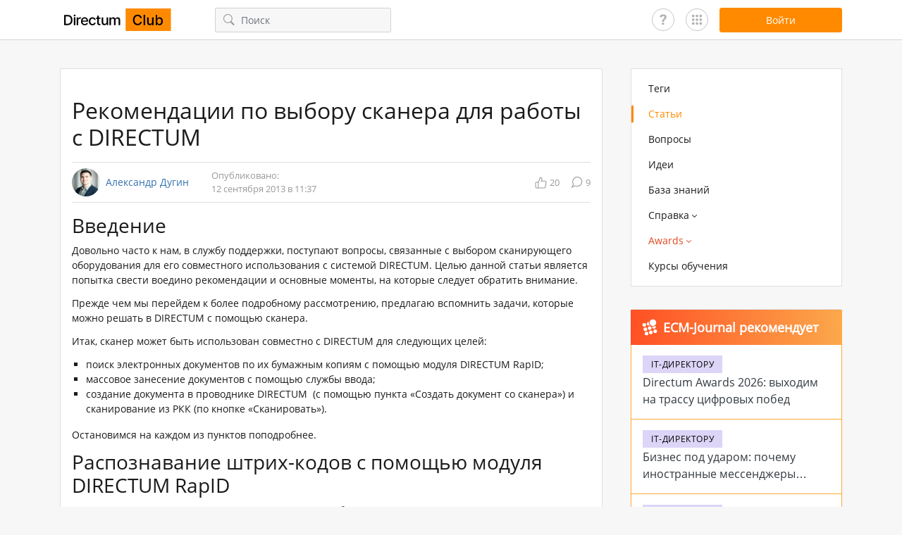

--- FILE ---
content_type: text/html; charset=utf-8
request_url: https://club.directum.ru/post/689
body_size: 13905
content:

<!DOCTYPE html>
<html>
<head>
<title>&#x420;&#x435;&#x43A;&#x43E;&#x43C;&#x435;&#x43D;&#x434;&#x430;&#x446;&#x438;&#x438; &#x43F;&#x43E; &#x432;&#x44B;&#x431;&#x43E;&#x440;&#x443; &#x441;&#x43A;&#x430;&#x43D;&#x435;&#x440;&#x430; &#x434;&#x43B;&#x44F; &#x440;&#x430;&#x431;&#x43E;&#x442;&#x44B; &#x441; DIRECTUM | &#x421;&#x442;&#x430;&#x442;&#x44C;&#x44F; | Сообщество Directum</title>
<meta charset="utf-8" />
<meta http-equiv="X-UA-Compatible" content="IE=edge,chrome=1">
<meta name='viewport' content='width=device-width, initial-scale=1, maximum-scale=1' />
<meta content='true' name='HandheldFriendly' />
<meta content='width' name='MobileOptimized' />
<meta content='yes' name='apple-mobile-web-app-capable' />
<meta name="robots" content="index, follow">
<meta property="og:type" content="website">
<meta property="og:url" content="club.directum.ru">
<meta property="og:locale" content="ru_RU">
<meta property="og:site_name" content="club.directum.ru">
<meta property='og:title' content='Рекомендации по выбору сканера для работы с DIRECTUM | Статья - Directum Club'>
<meta property='og:description' content='Введение Довольно часто к нам, в службу поддержки, поступают вопросы, связанные с выбором сканирующего оборудования для его совместного использования с системой DIRECTUM. Целью данной статьи является попытка свести воедино рекомендации и основные...'>
<meta name="twitter:card" content="summary_large_image" />
<meta property="og:image:width" content="1200" />
<meta property="og:image:height" content="630" />
<meta property='og:image' content='https://club.directum.ru/images/share.png'>
<meta name="description" content="Введение Довольно часто к нам, в службу поддержки, поступают вопросы, связанные с выбором сканирующего оборудования для его совместного использования с системой DIRECTUM. Целью данной статьи является попытка свести воедино рекомендации и основные...">
<meta name="keywords" content="">
<link rel='image_src' href='https://club.directum.ru/images/share.png'>
<link rel="apple-touch-icon" sizes="57x57" href="/apple-icon-57x57.png">
<link rel="apple-touch-icon" sizes="60x60" href="/apple-icon-60x60.png">
<link rel="apple-touch-icon" sizes="72x72" href="/apple-icon-72x72.png">
<link rel="apple-touch-icon" sizes="76x76" href="/apple-icon-76x76.png">
<link rel="apple-touch-icon" sizes="114x114" href="/apple-icon-114x114.png">
<link rel="apple-touch-icon" sizes="120x120" href="/apple-icon-120x120.png">
<link rel="apple-touch-icon" sizes="144x144" href="/apple-icon-144x144.png">
<link rel="apple-touch-icon" sizes="152x152" href="/apple-icon-152x152.png">
<link rel="apple-touch-icon" sizes="180x180" href="/apple-icon-180x180.png">
<link rel="icon" type="image/png" sizes="192x192" href="/android-icon-192x192.png">
<link rel="icon" type="image/png" sizes="32x32" href="/favicon-32x32.png">
<link rel="icon" type="image/png" sizes="96x96" href="/favicon-96x96.png">
<link rel="icon" type="image/png" sizes="16x16" href="/favicon-16x16.png">
<link rel="manifest" href="/manifest.json">                                               


    <link rel="stylesheet" href="/dist/build.min.css?v=-QCOhWNq0DlIc6RlFWxHwR9vZZp6vMht6Z636SD_v38" />



<link rel="icon" type="image/svg+xml" sizes="any" href="/favicon.svg">
<link rel="shortcut icon" type="image/svg+xml" sizes="any" href="/favicon.svg">    
    <meta name="yandex-verification" content="4871552a3c33c722" />
</head>
<body>
    <div id="page-wrapper">

<div id="header" class="header">
    <div class="container">
        <div class="d-flex align-items-center justify-content-between">
            <button class="hamburger btn-icon menu-toggle d-block d-lg-none" data-target="headerFixedMenu">
                <svg class="icon icon__hamburger"><use xlink:href="/dist/symbol.svg#hamburger"></use></svg>
            </button>

            <a class="header__logo ml-lg-0" href="/">
                <svg class="icon icon__logo"><use xlink:href="/dist/symbol.svg#logo"></use></svg>
            </a>

                <div class="w-100 d-none d-lg-block">
                    <div class="header__search-input d-none d-lg-block ml-4 ml-xl-5 pl-2">
                        
<div class="search-input__wrap">
    <button class="btn-icon headerSearchBtn">
        <svg class="icon icon__search"><use xlink:href="/dist/symbol.svg#search"></use></svg>
    </button>
    <input type="text" value="" placeholder="Поиск" class="form-control search-input headerSearch" />
</div>

                    </div>
                </div>

            <div class="d-flex jusfity-content-end align-items-center">
                <a href="/faq" class="user-panel__questions"></a>
                <div class="user-panel__usefull mx-2 mx-lg-3">
                    <div class="usefull-icon"></div>
                    <div class="usefull-links">
                        <a href="https://support.directum.ru/" target="_blank" class="usefull-link">
                            <img src="/images/icons/icon-support.svg">
                            <div class="mt-2">
                                Служба поддержки
                            </div>
                        </a>
                        <a href="https://www.directum.ru/" target="_blank" class="usefull-link">
                            <img src="/images/icons/icon-directum.ru.svg">
                            <div class="mt-2">
                                Directum.ru
                            </div>
                        </a>
                        <a href="https://edu.directum.ru/" target="_blank" class="usefull-link">
                            <img src="/images/icons/icon-study.svg">
                            <div class="mt-2">
                                Портал аттестации
                            </div>
                        </a>
                        <a href="https://ecm-journal.ru/" target="_blank" class="usefull-link">
                            <img src="/images/icons/icon-ecm.svg">
                            <div class="mt-2">
                                ECM-Journal
                            </div>
                        </a>
                        <a href="https://partners.directum.ru/" target="_blank" class="usefull-link">
                            <img src="/images/icons/icon-Partners.svg">
                            <div class="mt-2">
                                Partners Directum
                            </div>
                        </a>
                        <a href="https://t.me/directum_news" target="_blank" class="usefull-link">
                            <img src="/images/icons/icon-tg.svg">
                            <div class="mt-2">
                                Telegram-канал Directum News
                            </div>
                        </a>
                    </div>
                </div>
                

    <button data-url="/account/signin?ReturnUrl=/post/689" class="ml-auto btn btn-primary btn-174 modal-mode signin-btn">
        <span class="d-none d-md-block">Войти</span>
        <svg class="icon icon__user d-block d-md-none"><use xlink:href="/dist/symbol.svg#user"></use></svg>
    </button>
<input class="js-payload-token" id="payloadToken" name="payloadToken" type="hidden" value="3f2&#x2B;L1wZx9d2GfQh7sR1vQyYk5dXcPq7b9mA1n2o3p4=" />
            </div>
        </div>
    </div>


    <div id="headerFixedMenu" class="header__fixed-menu">
        <button class="header__fixed-menu_close btn-icon menu-toggle" data-target="headerFixedMenu">
            <svg class="icon icon__cross"><use xlink:href="/dist/symbol.svg#cross"></use></svg>
        </button>
        <div class="header__fixed-menu_container d-block d-lg-none pb-4">
            

<div id="nav" class="main-menu">
    <div class="container">
        <nav role="navigation">
            <ul class="main-menu__list">
                <li class="">
                    <a href="/tags">
                        Теги
                    </a>
                </li>
                <li class="active">
                    <a href="/posts">
                        Статьи
                    </a>
                </li>
                <li class="">
                    <a href="/questions">
                        Вопросы
                    </a>
                </li>
                <li class="">
                    <a href="/ideas">
                        Идеи
                    </a>
                </li>
                <li class="">
                    <a href="/knowledge">
                        База знаний
                    </a>
                </li>
                <li>
                    <a href="#" class="toggle-menu">
                        <span>Справка</span>
                        <svg class="icon icon__arrow-bottom"><use xlink:href="/dist/symbol.svg#arrow-bottom"></use></svg>
                    </a>
                    <div class="main-menu__sub-menu">
                        <ul class="main-menu__list_column">
                            <li class="main-menu__sub-list_column">
                                <div class="main-menu__sub-menu_title">Directum RX</div>
                                <ul>
                                            <li>
                                                <a href="/webhelp/directumrx/web/index.html">Версия 25.3</a>
                                            </li>
                                            <li>
                                                <a href="/webhelp/directumrx/25.2/web/index.html">Версия 25.2</a>
                                            </li>
                                            <li>
                                                <a href="/webhelp/directumrx/25.1/web/index.html">Версия 25.1</a>
                                            </li>
                                            <li>
                                                <a href="/webhelp/directumrx/4.12/web/index.html">Версия 4.12</a>
                                            </li>
                                            <li>
                                                <a href="/webhelp/directumrx/4.11/web/index.html">Версия 4.11</a>
                                            </li>
                                            <li>
                                                <a href="/webhelp/directumrx/4.10/web/index.html">Версия 4.10</a>
                                            </li>
                                            <li>
                                                <a href="/webhelp/directumrx/4.9/web/index.html">Версия 4.9</a>
                                            </li>
                                            <li>
                                                <a href="/webhelp/directumrx/4.8/web/index.html">Версия 4.8</a>
                                            </li>
                                            <li>
                                                <a href="/webhelp/directumrx/4.7/web/index.html">Версия 4.7</a>
                                            </li>
                                </ul>
                            </li>

                            <li>
                                <div class="main-menu__sub-menu_title">HR Pro</div>
                                <ul>
                                            <li>
                                                <a href="/webhelp/directumrx/25.3/web/index.html?rp_hr_pro.htm">Версия 2.8</a>
                                            </li>
                                            <li>
                                                <a href="/webhelp/directumrx/25.2/web/index.html?rp_hr_pro.htm">Версия 2.7</a>
                                            </li>
                                            <li>
                                                <a href="/webhelp/directumrx/25.1/web/index.html?rp_hr_pro.htm">Версия 2.6</a>
                                            </li>
                                            <li>
                                                <a href="/webhelp/directumrx/4.12/web/index.html?rp_hr_pro.htm">Версия 2.5</a>
                                            </li>
                                            <li>
                                                <a href="/webhelp/directumrx/4.11/web/index.html?rp_hr_pro.htm">Версия 2.4</a>
                                            </li>
                                            <li>
                                                <a href="/webhelp/directumrx/4.9/web/index.html?rp_hr_pro.htm">Версия 2.3</a>
                                            </li>
                                            <li>
                                                <a href="/webhelp/hrpro/1.9/4.9/index.html?rp_hr_pro.htm">Версия 1.9</a>
                                            </li>
                                </ul>

                                <div class="main-menu__sub-menu_title">Directum</div>
                                <ul>
                                    <li>
                                        <a href="/webhelp/directum/5.8/index.html">Версия 5.8</a>
                                    </li>
                                </ul>
                            </li>
                        </ul>
                    </div>
                </li>

                <li class="nav_awards ">
                    <a href="#" class="toggle-menu">
                        <span>Awards</span>
                        <svg class="icon icon__arrow-bottom"><use xlink:href="/dist/symbol.svg#arrow-bottom"></use></svg>
                    </a>
                    <div class="main-menu__sub-menu">
                        <ul>
                            <li>
                                <a href="/awards">Awards 2026</a>
                            </li>
                            <li>
                                <a href="/awards/index#all-cases">Все кейсы</a>
                            </li>
                            <li>
                                <a href="/awards/archive">Архив</a>
                            </li>
                                <li>
                                    <a href="/awards/create">Принять участие</a>
                                </li>
                        </ul>
                    </div>
                </li>

                <li>
                    <a href="https://www.directum.ru/services/training/all_courses?utm_source=website&utm_medium=club&utm_campaign=menu" target="_blank">
                        <span class="link-external">Курсы обучения</span>
                    </a>
                </li>
            </ul>
        </nav>
    </div>
</div>
            <div class="header__search-input mx-4">
                
<div class="search-input__wrap">
    <button class="btn-icon headerSearchBtn">
        <svg class="icon icon__search"><use xlink:href="/dist/symbol.svg#search"></use></svg>
    </button>
    <input type="text" value="" placeholder="Поиск" class="form-control search-input headerSearch" />
</div>

            </div>
        </div>
    </div>
</div>        <div class="position-relative d-lg-none mt-4">
            <div class="container">
                <div class="btn-fix">
                    





                </div>
            </div>
        </div>
        <div id="page-content">
            <div class="container">
                <div class="layout__container mt-4 pt-3">
                    <div role="main" class="layout__content">
                        
        <div id="post" class="card" data-id="689" itemscope itemtype="http://schema.org/Article">
            <div class="card-body p-3 pb-4">

    <h1 class="mb-3 card-post__title">
        &#x420;&#x435;&#x43A;&#x43E;&#x43C;&#x435;&#x43D;&#x434;&#x430;&#x446;&#x438;&#x438; &#x43F;&#x43E; &#x432;&#x44B;&#x431;&#x43E;&#x440;&#x443; &#x441;&#x43A;&#x430;&#x43D;&#x435;&#x440;&#x430; &#x434;&#x43B;&#x44F; &#x440;&#x430;&#x431;&#x43E;&#x442;&#x44B; &#x441; DIRECTUM
    </h1>
    <div class="d-flex flex-column flex-md-row align-items-md-center card-post__panel py-2">

        <div class="d-flex align-items-center mr-3"
             itemprop="author" itemscope itemtype="http://schema.org/Person" itemid="/id1775">
            <link itemprop="image" href="/avatar/mini/e8c90c98bddb41e29d83bedf1dde11cb.jpg">
            <div class="avatar-item avatar-item--md" style="background-image:url('/avatar/mini/e8c90c98bddb41e29d83bedf1dde11cb.jpg"></div>
            <a itemprop="name" class="username-item ml-2" href="/id1775">
                &#x410;&#x43B;&#x435;&#x43A;&#x441;&#x430;&#x43D;&#x434;&#x440; &#x414;&#x443;&#x433;&#x438;&#x43D;
            </a>
        </div>

        <p class="card-post__date ml-0 ml-md-3 my-2 my-md-0">
                    <span>Опубликовано:</span>
            <br />
            12 &#x441;&#x435;&#x43D;&#x442;&#x44F;&#x431;&#x440;&#x44F; 2013 &#x432; 11:37
        </p>

        <div class="d-flex align-items-center justify-content-end ml-md-auto">
                <span class="js-total-rating count-item" data-count="20" title="Рейтинг">
                    <svg class="icon icon__like mr-1">
                        <use xlink:href="/dist/symbol.svg#like"></use>
                    </svg>
                    <span>20</span>
                </span>
                <span class="count-item ml-3" data-count="9" title="Комментарии">
                    <svg class="icon icon__comment-count mr-1">
                        <use xlink:href="/dist/symbol.svg#comment-count"></use>
                    </svg>
                    <span>9</span>
                </span>
        </div>
    </div>
    <div class="card-content mt-3">
        <h2>Введение</h2>

<p>Довольно часто к нам, в службу поддержки, поступают вопросы, связанные с выбором сканирующего оборудования для его совместного использования с системой DIRECTUM. Целью данной статьи является попытка свести воедино рекомендации и основные моменты, на которые следует обратить внимание.</p>

<p>Прежде чем мы перейдем к более подробному рассмотрению, предлагаю вспомнить задачи, которые можно решать в DIRECTUM с помощью сканера.</p>

<p>Итак, сканер может быть использован совместно с DIRECTUM для следующих целей:</p>

<ul>
	<li>поиск электронных документов по их бумажным копиям с помощью модуля DIRECTUM RapID;</li>
	<li>массовое занесение документов с помощью службы ввода;</li>
	<li>создание документа в проводнике DIRECTUM&nbsp; (с помощью пункта &laquo;Создать документ со сканера&raquo;) и сканирование из РКК (по кнопке &laquo;Сканировать&raquo;).</li>
</ul>

<p>Остановимся на каждом из пунктов поподробнее.</p>

<h2>Распознавание штрих-кодов с помощью модуля DIRECTUM RapID</h2>

<p>Поиск электронных документов по их штрих-кодам на бумажных документах осуществляется с использованием сканера штрих-кодов. Напомню, что сканеры штрих-кодов могут работать в двух режимах: в режиме разрыва клавиатуры и в режиме эмуляции COM-порта. В первом случае пользователям надо предварительно открывать панель RapID, а во втором случае &ndash; достаточно поднести документ к сканеру.</p>

<p>Поскольку для пользователей более удобным является вариант с использованием эмуляции COM-порта, то при выборе сканера имеет смысл обратить внимание на поддержку этой технологии.</p>

<p>Убедитесь, что в комплект документации входит инструкция по переключению сканера с одного режима на другой. Например, у некоторых моделей это осуществляется путем последовательного считывания служебных штрих-кодов, которые поставляются вместе с инструкцией.</p>

<p>Рекомендации по подбору оборудования для использования DIRECTUM RapID приведены в <a href="http://support.directum.ru/FaqResult.aspx?mode=faqcontent&amp;faqid=1976417"> статье № 2817 базы знаний</a>. Указанные там модели (Metrologic MS9520 и Metrologic MS3580 QuantumT) поддерживают эмуляцию COM-порта.</p>

<h2>Занесение документов с помощью службы ввода</h2>

<p>Служба ввода подхватывает скан-образы документов из файловой системы (папки указываются в ее настройках), не обращаясь напрямую к сканеру, поэтому каких-то конкретных рекомендаций по подбору оборудования, пожалуй, нет. Остановлюсь только на общих моментах.</p>

<p>При выборе модели имеет смысл обратить внимание на то, чтобы сканер позволял в широком диапазоне изменять настройки сканирования (в частности, глубина цвета, разрешение). В ряде случаев бывает нужно скорректировать качество сканов (например, для корректного извлечения штрих-кодов).</p>

<h2>Создание документа в проводнике DIRECTUM и сканирование в РКК</h2>

<p>Обязательным требованием, предъявляемым к сканирующему оборудованию, в обоих случаях является поддержка сканером TWAIN-интерфейса.</p>

<p>К сожалению, на практике встречаются случаи несовместимости DIRECTUM с некоторыми моделями. В данном направлении ведутся работы &ndash; собирается статистика по моделям сканеров, изучаются их особенности.</p>

<p>По этой причине мы рекомендуем предварительно обговорить с продавцом возможность тестирования оборудования и замены модели при необходимости.</p>

<p>Основываясь на опыте наших сотрудников, клиентов и партнеров, составлен следующий список рекомендуемых моделей:</p>

<ul>
	<li>Canon DR 2580C;</li>
	<li>Canon P-150;</li>
	<li>Canon P-215;</li>
	<li>EPSON Perfection 1270;</li>
	<li>Fujitsu fi-6230;</li>
	<li>Kodak i1220.</li>
</ul>

<h2>Заключение</h2>

<p>Надеюсь, что эта статья поможет вам выбрать подходящую модель сканера и оптимизировать работу!</p>

<p>Поделиться своим опытом с участниками DIRECTUM Club по использованию сканеров вы можете в комментариях к этой статье, а также на форуме в ветке <a href="http://club.directum.ru/forum/forum43-%D1%81%D0%BA%D0%B0%D0%BD%D0%B8%D1%80%D0%BE%D0%B2%D0%B0%D0%BD%D0%B8%D0%B5-%D0%B8-%D1%80%D0%B0%D0%B1%D0%BE%D1%82%D0%B0-%D1%81%D0%BE-%D1%81%D0%BA%D0%B0%D0%BD%D0%BE%D0%B1%D1%80%D0%B0%D0%B7%D0%B0%D0%BC%D0%B8.aspx"> &laquo;Сканирование и работа со скан-образами&raquo;</a>.</p>


        

    </div>
    <div class="mt-4 pt-3">

            <div class="tag-item__wrap">
                    <a data-text="&#x423;&#x43F;&#x440;&#x430;&#x432;&#x43B;&#x435;&#x43D;&#x438;&#x435; &#x44D;&#x43B;&#x435;&#x43A;&#x442;&#x440;&#x43E;&#x43D;&#x43D;&#x44B;&#x43C;&#x438; &#x434;&#x43E;&#x43A;&#x443;&#x43C;&#x435;&#x43D;&#x442;&#x430;&#x43C;&#x438;" class="tag-item" href="/tag/423">&#x423;&#x43F;&#x440;&#x430;&#x432;&#x43B;&#x435;&#x43D;&#x438;&#x435; &#x44D;&#x43B;&#x435;&#x43A;&#x442;&#x440;&#x43E;&#x43D;&#x43D;&#x44B;&#x43C;&#x438; &#x434;&#x43E;&#x43A;&#x443;&#x43C;&#x435;&#x43D;&#x442;&#x430;&#x43C;&#x438;</a>
                    <a data-text="&#x420;&#x41A;&#x41A;" class="tag-item" href="/tag/607">&#x420;&#x41A;&#x41A;</a>
                    <a data-text="&#x441;&#x43B;&#x443;&#x436;&#x431;&#x430; &#x432;&#x432;&#x43E;&#x434;&#x430; (&#x437;&#x430;&#x445;&#x432;&#x430;&#x442;&#x430;)" class="tag-item" href="/tag/742">&#x441;&#x43B;&#x443;&#x436;&#x431;&#x430; &#x432;&#x432;&#x43E;&#x434;&#x430; (&#x437;&#x430;&#x445;&#x432;&#x430;&#x442;&#x430;)</a>
                    <a data-text="&#x421;&#x43A;&#x430;&#x43D;&#x438;&#x440;&#x43E;&#x432;&#x430;&#x43D;&#x438;&#x435;" class="tag-item" href="/tag/757">&#x421;&#x43A;&#x430;&#x43D;&#x438;&#x440;&#x43E;&#x432;&#x430;&#x43D;&#x438;&#x435;</a>
                    <a data-text="&#x410;&#x434;&#x43C;&#x438;&#x43D;&#x438;&#x441;&#x442;&#x440;&#x438;&#x440;&#x43E;&#x432;&#x430;&#x43D;&#x438;&#x435;" class="tag-item" href="/tag/1431">&#x410;&#x434;&#x43C;&#x438;&#x43D;&#x438;&#x441;&#x442;&#x440;&#x438;&#x440;&#x43E;&#x432;&#x430;&#x43D;&#x438;&#x435;</a>
                    <a data-text="&#x421;&#x43E;&#x432;&#x435;&#x442;&#x44B; &#x438; &#x440;&#x435;&#x43A;&#x43E;&#x43C;&#x435;&#x43D;&#x434;&#x430;&#x446;&#x438;&#x438;" class="tag-item" href="/tag/42419">&#x421;&#x43E;&#x432;&#x435;&#x442;&#x44B; &#x438; &#x440;&#x435;&#x43A;&#x43E;&#x43C;&#x435;&#x43D;&#x434;&#x430;&#x446;&#x438;&#x438;</a>
            </div>

        <div class="d-flex flex-column flex-md-row align-items-md-center mt-3 justify-content-between">

            <span class="mt-2 mt-md-0 d-flex align-items-center">
                
<div class="rating-panel" data-id="689">
		<span title="Нравится" class="rating-panel__control text-success">
			<svg class="icon icon__like"><use xlink:href="/dist/symbol.svg#like"></use></svg>
		</span>
		<div class="rating-panel__total ml-2" data-document="689">
			<span class="rating-panel__total_value">20</span>
			<div class="rating-panel__total_tooltipe">
				<div class="tooltipe tooltipe--left">
					<div class="tooltipe__header py-2">
						Авторизуйтесь, чтобы оценить материал.
					</div>
				</div>
			</div>
		</div>
</div>
                

            </span>

                <div class="d-flex flex-column flex-sm-row mt-3 mt-md-0">
                    <span class="mb-2 mb-sm-0">
                        

                    </span>
                    <span class="ml-sm-2 d-flex align-items-center">
                        
    <span class="count-item">
        <svg class="icon icon__user">
            <use xlink:href="/dist/symbol.svg#user"></use>
        </svg>
        <span class="ml-2" title="Количество подписавшихся пользователей">
            1
        </span>
    </span>

                    </span>
                </div>

        </div>
    </div>
            </div>

            <div id="comments" class="card-body p-3 p-md-4 pt-3">
                
    <div class="comment-item__list" data-doctype=1>
    <div class="comment comment-item " id="doc10481" data-id="10481" data-author-name="&#x410;&#x43D;&#x434;&#x440;&#x435;&#x439; &#x421;&#x442;&#x430;&#x440;&#x43A;&#x43E;&#x432;">
        <a name="doc10481"></a>
        <div>
            <div class="comment-item__header mb-3">
                <div class="d-flex align-items-center">
                    <div class="avatar-item avatar-item--sm" style="background-image:url('/avatar/mini/e5b54b0fccbd49c9bd1548f245a03e4d.jpg')">
                    </div>
                    <div class="ml-2">
                        <a class="username-item" href="/id6085">
                            &#x410;&#x43D;&#x434;&#x440;&#x435;&#x439; &#x421;&#x442;&#x430;&#x440;&#x43A;&#x43E;&#x432;
                        </a>
                        <div class="comment__content_date">
                            12 &#x441;&#x435;&#x43D;&#x442;&#x44F;&#x431;&#x440;&#x44F; 2013 &#x432; 10:50
                        </div>
                    </div>
                </div>
                <div class="d-flex mb-2 mb-md-0 ml-auto">
                    <button class="btn-icon count-item action_copy-link" data-link="#doc10481" title="Скопировать ссылку на комментарий">
                        <svg class="icon icon__links">
                            <use xlink:href="/dist/symbol.svg#links"></use>
                        </svg>
                    </button>
                </div>
            </div>

            <div class="comment-item__content">
                <div class="comment-item__content_text">
                    <p>Давно мы ждали такую статью! Спасибо )</p>
                </div>

                <div class="comment-item__content_footer d-flex align-items-center">
                        <span class="mr-auto"></span>

                    <div class="d-flex ml-auto">
                        <div class="ml-3">
                            
<div class="rating-panel" data-id="10481">
		<span title="Нравится" class="rating-panel__control text-success">
			<svg class="icon icon__like"><use xlink:href="/dist/symbol.svg#like"></use></svg>
		</span>
		<div class="rating-panel__total ml-2" data-document="10481">
			<span class="rating-panel__total_value">0</span>
			<div class="rating-panel__total_tooltipe">
				<div class="tooltipe tooltipe--left">
					<div class="tooltipe__header py-2">
						Авторизуйтесь, чтобы оценить материал.
					</div>
				</div>
			</div>
		</div>
</div>

                        </div>

                    </div>
                </div>
            </div>
        </div>
    </div>
    <div class="comment comment-item " id="doc10484" data-id="10484" data-author-name="&#x41C;&#x438;&#x445;&#x430;&#x438;&#x43B; &#x413;&#x43E;&#x43B;&#x43E;&#x432;&#x438;&#x43D;">
        <a name="doc10484"></a>
        <div>
            <div class="comment-item__header mb-3">
                <div class="d-flex align-items-center">
                    <div class="avatar-item avatar-item--sm" style="background-image:url('/avatar/mini/47051e07-2a4e-4552-aeb3-4e26578d1d4b.jpg')">
                    </div>
                    <div class="ml-2">
                        <a class="username-item" href="/id2366">
                            &#x41C;&#x438;&#x445;&#x430;&#x438;&#x43B; &#x413;&#x43E;&#x43B;&#x43E;&#x432;&#x438;&#x43D;
                        </a>
                        <div class="comment__content_date">
                            12 &#x441;&#x435;&#x43D;&#x442;&#x44F;&#x431;&#x440;&#x44F; 2013 &#x432; 15:17
                        </div>
                    </div>
                </div>
                <div class="d-flex mb-2 mb-md-0 ml-auto">
                    <button class="btn-icon count-item action_copy-link" data-link="#doc10484" title="Скопировать ссылку на комментарий">
                        <svg class="icon icon__links">
                            <use xlink:href="/dist/symbol.svg#links"></use>
                        </svg>
                    </button>
                </div>
            </div>

            <div class="comment-item__content">
                <div class="comment-item__content_text">
                    <h1 style="font-size:19px; margin:10px 0px 0px; clear:none; padding:0px; font-family:Arial,Verdana,sans-serif">
<span style="font-family:'Times New Roman'; font-size:medium">Fujitsu fi-6230</span></h1>
<h1 style="font-size:19px; margin:10px 0px 0px; clear:none; padding:0px; font-family:Arial,Verdana,sans-serif">
<span style="font-family:'Times New Roman'; font-size:medium">Работал с этим сканером около 2х лет.
</span></h1>
<h1 style="font-size:19px; margin:10px 0px 0px; clear:none; padding:0px; font-family:Arial,Verdana,sans-serif">
<span style="font-family:'Times New Roman'; font-size:medium">Плюсы. </span><span style="font-family:'Times New Roman'; font-size:medium">Драйвера можно найти на диске и в интернете. Установка происходит достаточно быстро. </span><span style="font-family:'Times New Roman'; font-size:medium">Скорость
 сканирования впечатляет. Около 60 страниц А4 в минуту при минимальных настройках. Позволяет сканировать документы любых форматов до А4. Существует параметр автоматического определения размера документа - в потоке могут быть как небольшие записки, так и полноценные
 листы (сканы обрезает автоматически). </span></h1>
<h1 style="font-size:19px; margin:10px 0px 0px; clear:none; padding:0px; font-family:Arial,Verdana,sans-serif">
<span style="font-family:'Times New Roman'; font-size:medium">Минусы. Сетевой доступ к сканеру в документации не заявлен. </span><span style="font-family:'Times New Roman'; font-size:medium">На практике сетевой доступ подручными средствами настроить не получилось.</span></h1>
                </div>

                <div class="comment-item__content_footer d-flex align-items-center">
                        <span class="mr-auto"></span>

                    <div class="d-flex ml-auto">
                        <div class="ml-3">
                            
<div class="rating-panel" data-id="10484">
		<span title="Нравится" class="rating-panel__control text-success">
			<svg class="icon icon__like"><use xlink:href="/dist/symbol.svg#like"></use></svg>
		</span>
		<div class="rating-panel__total ml-2" data-document="10484">
			<span class="rating-panel__total_value">0</span>
			<div class="rating-panel__total_tooltipe">
				<div class="tooltipe tooltipe--left">
					<div class="tooltipe__header py-2">
						Авторизуйтесь, чтобы оценить материал.
					</div>
				</div>
			</div>
		</div>
</div>

                        </div>

                    </div>
                </div>
            </div>
        </div>
    </div>
    <div class="comment comment-item " id="doc10485" data-id="10485" data-author-name="&#x410;&#x43D;&#x434;&#x440;&#x435;&#x439; &#x412;&#x435;&#x440;&#x435;&#x449;&#x430;&#x433;&#x438;&#x43D;">
        <a name="doc10485"></a>
        <div>
            <div class="comment-item__header mb-3">
                <div class="d-flex align-items-center">
                    <div class="avatar-item avatar-item--sm" style="background-image:url('/avatar/default.svg')">
                    </div>
                    <div class="ml-2">
                        <a class="username-item" href="/id941">
                            &#x410;&#x43D;&#x434;&#x440;&#x435;&#x439; &#x412;&#x435;&#x440;&#x435;&#x449;&#x430;&#x433;&#x438;&#x43D;
                        </a>
                        <div class="comment__content_date">
                            13 &#x441;&#x435;&#x43D;&#x442;&#x44F;&#x431;&#x440;&#x44F; 2013 &#x432; 08:32
                        </div>
                    </div>
                </div>
                <div class="d-flex mb-2 mb-md-0 ml-auto">
                    <button class="btn-icon count-item action_copy-link" data-link="#doc10485" title="Скопировать ссылку на комментарий">
                        <svg class="icon icon__links">
                            <use xlink:href="/dist/symbol.svg#links"></use>
                        </svg>
                    </button>
                </div>
            </div>

            <div class="comment-item__content">
                <div class="comment-item__content_text">
                    <p>Сканер <span style="line-height:23px">Canon DR-2580C снят с производства. Отличный был сканер. Его заменили сканером </span><span style="line-height:23px">Canon DR-M140. Он почти столь же хорош как его предшественник.</span></p>
<p><span style="line-height:23px">С </span><span style="line-height:23px">Kodak i1220 намучились - зажевывал бумагу и пропускал по несколько листов, как ни пытались устранить ничего не помогало. Заменили его на </span><span style="line-height:23px">Canon DR-2580C.
 Делопроизводители были просто счастливы, что наконец нормально смогли работать.</span></p>
                </div>

                <div class="comment-item__content_footer d-flex align-items-center">
                        <span class="mr-auto"></span>

                    <div class="d-flex ml-auto">
                        <div class="ml-3">
                            
<div class="rating-panel" data-id="10485">
		<span title="Нравится" class="rating-panel__control text-success">
			<svg class="icon icon__like"><use xlink:href="/dist/symbol.svg#like"></use></svg>
		</span>
		<div class="rating-panel__total ml-2" data-document="10485">
			<span class="rating-panel__total_value">0</span>
			<div class="rating-panel__total_tooltipe">
				<div class="tooltipe tooltipe--left">
					<div class="tooltipe__header py-2">
						Авторизуйтесь, чтобы оценить материал.
					</div>
				</div>
			</div>
		</div>
</div>

                        </div>

                    </div>
                </div>
            </div>
        </div>
    </div>
    <div class="comment comment-item " id="doc10486" data-id="10486" data-author-name="&#x414;&#x435;&#x43D;&#x438;&#x441; &#x410;&#x440;&#x445;&#x438;&#x43F;&#x43E;&#x432;">
        <a name="doc10486"></a>
        <div>
            <div class="comment-item__header mb-3">
                <div class="d-flex align-items-center">
                    <div class="avatar-item avatar-item--sm" style="background-image:url('/avatar/mini/256b6b70-8902-4f10-9b5e-d9d8eeb8d27f.jpg')">
                    </div>
                    <div class="ml-2">
                        <a class="username-item" href="/id825">
                            &#x414;&#x435;&#x43D;&#x438;&#x441; &#x410;&#x440;&#x445;&#x438;&#x43F;&#x43E;&#x432;
                        </a>
                        <div class="comment__content_date">
                            13 &#x441;&#x435;&#x43D;&#x442;&#x44F;&#x431;&#x440;&#x44F; 2013 &#x432; 10:31
                        </div>
                    </div>
                </div>
                <div class="d-flex mb-2 mb-md-0 ml-auto">
                    <button class="btn-icon count-item action_copy-link" data-link="#doc10486" title="Скопировать ссылку на комментарий">
                        <svg class="icon icon__links">
                            <use xlink:href="/dist/symbol.svg#links"></use>
                        </svg>
                    </button>
                </div>
            </div>

            <div class="comment-item__content">
                <div class="comment-item__content_text">
                    <p>Canon P-150 - так же снят с производства, купить не реально. на замену ему Canon P-215.</p>
<p>Очень много проблем с Kyocera.</p>
                </div>

                <div class="comment-item__content_footer d-flex align-items-center">
                        <span class="mr-auto"></span>

                    <div class="d-flex ml-auto">
                        <div class="ml-3">
                            
<div class="rating-panel" data-id="10486">
		<span title="Нравится" class="rating-panel__control text-success">
			<svg class="icon icon__like"><use xlink:href="/dist/symbol.svg#like"></use></svg>
		</span>
		<div class="rating-panel__total ml-2" data-document="10486">
			<span class="rating-panel__total_value">0</span>
			<div class="rating-panel__total_tooltipe">
				<div class="tooltipe tooltipe--left">
					<div class="tooltipe__header py-2">
						Авторизуйтесь, чтобы оценить материал.
					</div>
				</div>
			</div>
		</div>
</div>

                        </div>

                    </div>
                </div>
            </div>
        </div>
    </div>
    <div class="comment comment-item " id="doc10487" data-id="10487" data-author-name="&#x410;&#x43D;&#x430;&#x442;&#x43E;&#x43B;&#x438;&#x439; &#x41F;&#x440;&#x438;&#x434;&#x44B;&#x431;&#x430;&#x439;&#x43B;&#x43E;">
        <a name="doc10487"></a>
        <div>
            <div class="comment-item__header mb-3">
                <div class="d-flex align-items-center">
                    <div class="avatar-item avatar-item--sm" style="background-image:url('/avatar/mini/a5368e04911a47bcb59e0d200f9eb9ee.jpg')">
                    </div>
                    <div class="ml-2">
                        <a class="username-item" href="/id5110">
                            &#x410;&#x43D;&#x430;&#x442;&#x43E;&#x43B;&#x438;&#x439; &#x41F;&#x440;&#x438;&#x434;&#x44B;&#x431;&#x430;&#x439;&#x43B;&#x43E;
                        </a>
                        <div class="comment__content_date">
                            13 &#x441;&#x435;&#x43D;&#x442;&#x44F;&#x431;&#x440;&#x44F; 2013 &#x432; 12:18
                        </div>
                    </div>
                </div>
                <div class="d-flex mb-2 mb-md-0 ml-auto">
                    <button class="btn-icon count-item action_copy-link" data-link="#doc10487" title="Скопировать ссылку на комментарий">
                        <svg class="icon icon__links">
                            <use xlink:href="/dist/symbol.svg#links"></use>
                        </svg>
                    </button>
                </div>
            </div>

            <div class="comment-item__content">
                <div class="comment-item__content_text">
                    <div class="quotationBox">С Kodak i1220 намучились - зажевывал бумагу и пропускал по несколько листов, как ни пытались устранить ничего не помогало. Заменили его на Canon DR-2580C.</div>
<div>Странно, у наших клиентов 2 таких сканера (Kodak i1220), все замечательно работает! через какое-то время хотели еще 2 докупить, но их уже сняли с производства и вместо них предложили i2400 с которыми до сих пор не можем настроить работу!</div>
                </div>

                <div class="comment-item__content_footer d-flex align-items-center">
                        <span class="mr-auto"></span>

                    <div class="d-flex ml-auto">
                        <div class="ml-3">
                            
<div class="rating-panel" data-id="10487">
		<span title="Нравится" class="rating-panel__control text-success">
			<svg class="icon icon__like"><use xlink:href="/dist/symbol.svg#like"></use></svg>
		</span>
		<div class="rating-panel__total ml-2" data-document="10487">
			<span class="rating-panel__total_value">0</span>
			<div class="rating-panel__total_tooltipe">
				<div class="tooltipe tooltipe--left">
					<div class="tooltipe__header py-2">
						Авторизуйтесь, чтобы оценить материал.
					</div>
				</div>
			</div>
		</div>
</div>

                        </div>

                    </div>
                </div>
            </div>
        </div>
    </div>
    <div class="comment comment-item " id="doc10488" data-id="10488" data-author-name="&#x410;&#x43D;&#x434;&#x440;&#x435;&#x439; &#x421;&#x443;&#x43A;&#x430;&#x447;">
        <a name="doc10488"></a>
        <div>
            <div class="comment-item__header mb-3">
                <div class="d-flex align-items-center">
                    <div class="avatar-item avatar-item--sm" style="background-image:url('/avatar/mini/0c5b2c79-976c-44bc-80f1-1a14698dc19f.jpg')">
                    </div>
                    <div class="ml-2">
                        <a class="username-item" href="/id678">
                            &#x410;&#x43D;&#x434;&#x440;&#x435;&#x439; &#x421;&#x443;&#x43A;&#x430;&#x447;
                        </a>
                        <div class="comment__content_date">
                            16 &#x441;&#x435;&#x43D;&#x442;&#x44F;&#x431;&#x440;&#x44F; 2013 &#x432; 11:28
                        </div>
                    </div>
                </div>
                <div class="d-flex mb-2 mb-md-0 ml-auto">
                    <button class="btn-icon count-item action_copy-link" data-link="#doc10488" title="Скопировать ссылку на комментарий">
                        <svg class="icon icon__links">
                            <use xlink:href="/dist/symbol.svg#links"></use>
                        </svg>
                    </button>
                </div>
            </div>

            <div class="comment-item__content">
                <div class="comment-item__content_text">
                    <p>Недавно протестировали <strong>Canon DR-C125</strong>. Вроде тоже нормально работает.</p>
                </div>

                <div class="comment-item__content_footer d-flex align-items-center">
                        <span class="mr-auto"></span>

                    <div class="d-flex ml-auto">
                        <div class="ml-3">
                            
<div class="rating-panel" data-id="10488">
		<span title="Нравится" class="rating-panel__control text-success">
			<svg class="icon icon__like"><use xlink:href="/dist/symbol.svg#like"></use></svg>
		</span>
		<div class="rating-panel__total ml-2" data-document="10488">
			<span class="rating-panel__total_value">0</span>
			<div class="rating-panel__total_tooltipe">
				<div class="tooltipe tooltipe--left">
					<div class="tooltipe__header py-2">
						Авторизуйтесь, чтобы оценить материал.
					</div>
				</div>
			</div>
		</div>
</div>

                        </div>

                    </div>
                </div>
            </div>
        </div>
    </div>
    <div class="comment comment-item " id="doc10490" data-id="10490" data-author-name="&#x410;&#x43B;&#x435;&#x43A;&#x441;&#x435;&#x439; &#x41D;&#x435;&#x43C;&#x446;&#x435;&#x432;">
        <a name="doc10490"></a>
        <div>
            <div class="comment-item__header mb-3">
                <div class="d-flex align-items-center">
                    <div class="avatar-item avatar-item--sm" style="background-image:url('/avatar/mini/56b92f0d-b1d1-4813-ad59-96c5138ae30b.jpg')">
                    </div>
                    <div class="ml-2">
                        <a class="username-item" href="/id5087">
                            &#x410;&#x43B;&#x435;&#x43A;&#x441;&#x435;&#x439; &#x41D;&#x435;&#x43C;&#x446;&#x435;&#x432;
                        </a>
                        <div class="comment__content_date">
                            4 &#x43E;&#x43A;&#x442;&#x44F;&#x431;&#x440;&#x44F; 2013 &#x432; 13:43
                        </div>
                    </div>
                </div>
                <div class="d-flex mb-2 mb-md-0 ml-auto">
                    <button class="btn-icon count-item action_copy-link" data-link="#doc10490" title="Скопировать ссылку на комментарий">
                        <svg class="icon icon__links">
                            <use xlink:href="/dist/symbol.svg#links"></use>
                        </svg>
                    </button>
                </div>
            </div>

            <div class="comment-item__content">
                <div class="comment-item__content_text">
                    <p>Могу порекомендовать потоковые сканеры Canon ScanFront 300/300P <a href="http://www.canon.ru/For_Work/Products/Document_Imaging_Systems/High_Speed_Document_Scanners/ScanFront_300_300P/">
http://www.canon.ru/For_Work/Products/Document_Imaging_Systems/High_Speed_Document_Scanners/ScanFront_300_300P/</a></p>
<p>Используется для потокового ввода входящих и исходящих документов. Два года - полет нормальный!</p>
                </div>

                <div class="comment-item__content_footer d-flex align-items-center">
                        <span class="mr-auto"></span>

                    <div class="d-flex ml-auto">
                        <div class="ml-3">
                            
<div class="rating-panel" data-id="10490">
		<span title="Нравится" class="rating-panel__control text-success">
			<svg class="icon icon__like"><use xlink:href="/dist/symbol.svg#like"></use></svg>
		</span>
		<div class="rating-panel__total ml-2" data-document="10490">
			<span class="rating-panel__total_value">0</span>
			<div class="rating-panel__total_tooltipe">
				<div class="tooltipe tooltipe--left">
					<div class="tooltipe__header py-2">
						Авторизуйтесь, чтобы оценить материал.
					</div>
				</div>
			</div>
		</div>
</div>

                        </div>

                    </div>
                </div>
            </div>
        </div>
    </div>
    <div class="comment comment-item " id="doc10499" data-id="10499" data-author-name="&#x412;&#x43B;&#x430;&#x434;&#x438;&#x43C;&#x438;&#x440; &#x413;&#x430;&#x440;&#x438;&#x43F;&#x43E;&#x432;">
        <a name="doc10499"></a>
        <div>
            <div class="comment-item__header mb-3">
                <div class="d-flex align-items-center">
                    <div class="avatar-item avatar-item--sm" style="background-image:url('/avatar/mini/dc066c4d-8b86-4615-a3b3-ab2a59acc2b0.jpg')">
                    </div>
                    <div class="ml-2">
                        <a class="username-item" href="/id2267">
                            &#x412;&#x43B;&#x430;&#x434;&#x438;&#x43C;&#x438;&#x440; &#x413;&#x430;&#x440;&#x438;&#x43F;&#x43E;&#x432;
                        </a>
                        <div class="comment__content_date">
                            14 &#x43E;&#x43A;&#x442;&#x44F;&#x431;&#x440;&#x44F; 2013 &#x432; 06:49
                        </div>
                    </div>
                </div>
                <div class="d-flex mb-2 mb-md-0 ml-auto">
                    <button class="btn-icon count-item action_copy-link" data-link="#doc10499" title="Скопировать ссылку на комментарий">
                        <svg class="icon icon__links">
                            <use xlink:href="/dist/symbol.svg#links"></use>
                        </svg>
                    </button>
                </div>
            </div>

            <div class="comment-item__content">
                <div class="comment-item__content_text">
                    <p>Metrologic MS9520 Спасибо техподдержке за совет, отличный сканер, даже на C# писал модуль интеграции, проблем с считыванием данных с этого сканера нет))))</p>
<p>То что косается потоковых сканеров, купили 2-а Fujitsu ScanSnap S1500 и оказалось что у них нет Twain, однако помощь пришел C# и списанные ПК.</p>
                </div>

                <div class="comment-item__content_footer d-flex align-items-center">
                        <span class="mr-auto"></span>

                    <div class="d-flex ml-auto">
                        <div class="ml-3">
                            
<div class="rating-panel" data-id="10499">
		<span title="Нравится" class="rating-panel__control text-success">
			<svg class="icon icon__like"><use xlink:href="/dist/symbol.svg#like"></use></svg>
		</span>
		<div class="rating-panel__total ml-2" data-document="10499">
			<span class="rating-panel__total_value">0</span>
			<div class="rating-panel__total_tooltipe">
				<div class="tooltipe tooltipe--left">
					<div class="tooltipe__header py-2">
						Авторизуйтесь, чтобы оценить материал.
					</div>
				</div>
			</div>
		</div>
</div>

                        </div>

                    </div>
                </div>
            </div>
        </div>
    </div>
    <div class="comment comment-item " id="doc10491" data-id="10491" data-author-name="&#x410;&#x43B;&#x435;&#x43A;&#x441;&#x430;&#x43D;&#x434;&#x440; &#x414;&#x443;&#x433;&#x438;&#x43D;">
        <a name="doc10491"></a>
        <div>
            <div class="comment-item__header mb-3">
                <div class="d-flex align-items-center">
                    <div class="avatar-item avatar-item--sm" style="background-image:url('/avatar/mini/e8c90c98bddb41e29d83bedf1dde11cb.jpg')">
                    </div>
                    <div class="ml-2">
                        <a class="username-item" href="/id1775">
                            &#x410;&#x43B;&#x435;&#x43A;&#x441;&#x430;&#x43D;&#x434;&#x440; &#x414;&#x443;&#x433;&#x438;&#x43D;
                        </a>
                        <div class="comment__content_date">
                            21 &#x438;&#x44E;&#x43B;&#x44F; 2014 &#x432; 10:24
                        </div>
                    </div>
                </div>
                <div class="d-flex mb-2 mb-md-0 ml-auto">
                    <button class="btn-icon count-item action_copy-link" data-link="#doc10491" title="Скопировать ссылку на комментарий">
                        <svg class="icon icon__links">
                            <use xlink:href="/dist/symbol.svg#links"></use>
                        </svg>
                    </button>
                </div>
            </div>

            <div class="comment-item__content">
                <div class="comment-item__content_text">
                    
<p>Добрый день! В связи с <a href="http://club.directum.ru/post/A-ty-uzhe-obnovil-DIRECTUM.aspx">
выходом обновления DIRECTUM 5.0</a> опубликовал <a href="http://club.directum.ru/post/Obnovlennye-nastrojjki-skanirovanija-v-DIRECTUM.aspx#comment">
статью про обновленные настройки сканирования в DIRECTUM</a>.</p>

                </div>

                <div class="comment-item__content_footer d-flex align-items-center">
                        <span class="mr-auto"></span>

                    <div class="d-flex ml-auto">
                        <div class="ml-3">
                            
<div class="rating-panel" data-id="10491">
		<span title="Нравится" class="rating-panel__control text-success">
			<svg class="icon icon__like"><use xlink:href="/dist/symbol.svg#like"></use></svg>
		</span>
		<div class="rating-panel__total ml-2" data-document="10491">
			<span class="rating-panel__total_value">0</span>
			<div class="rating-panel__total_tooltipe">
				<div class="tooltipe tooltipe--left">
					<div class="tooltipe__header py-2">
						Авторизуйтесь, чтобы оценить материал.
					</div>
				</div>
			</div>
		</div>
</div>

                        </div>

                    </div>
                </div>
            </div>
        </div>
    </div>
    </div>

    <div class="alert alert-info mb-0 mt-3">
        <p>
            <a href="/account/login?ReturnUrl=/post/689">Авторизуйтесь</a>, чтобы написать комментарий
        </p>
    </div>

            </div>
        </div>

                    </div>
                    <div class="layout__sidebar">
                        <div class="d-none d-lg-block">
                            





                        </div>

                        <div class="sidebar__block d-none d-lg-block">
                            

<div id="nav" class="main-menu">
    <div class="container">
        <nav role="navigation">
            <ul class="main-menu__list">
                <li class="">
                    <a href="/tags">
                        Теги
                    </a>
                </li>
                <li class="active">
                    <a href="/posts">
                        Статьи
                    </a>
                </li>
                <li class="">
                    <a href="/questions">
                        Вопросы
                    </a>
                </li>
                <li class="">
                    <a href="/ideas">
                        Идеи
                    </a>
                </li>
                <li class="">
                    <a href="/knowledge">
                        База знаний
                    </a>
                </li>
                <li>
                    <a href="#" class="toggle-menu">
                        <span>Справка</span>
                        <svg class="icon icon__arrow-bottom"><use xlink:href="/dist/symbol.svg#arrow-bottom"></use></svg>
                    </a>
                    <div class="main-menu__sub-menu">
                        <ul class="main-menu__list_column">
                            <li class="main-menu__sub-list_column">
                                <div class="main-menu__sub-menu_title">Directum RX</div>
                                <ul>
                                            <li>
                                                <a href="/webhelp/directumrx/web/index.html">Версия 25.3</a>
                                            </li>
                                            <li>
                                                <a href="/webhelp/directumrx/25.2/web/index.html">Версия 25.2</a>
                                            </li>
                                            <li>
                                                <a href="/webhelp/directumrx/25.1/web/index.html">Версия 25.1</a>
                                            </li>
                                            <li>
                                                <a href="/webhelp/directumrx/4.12/web/index.html">Версия 4.12</a>
                                            </li>
                                            <li>
                                                <a href="/webhelp/directumrx/4.11/web/index.html">Версия 4.11</a>
                                            </li>
                                            <li>
                                                <a href="/webhelp/directumrx/4.10/web/index.html">Версия 4.10</a>
                                            </li>
                                            <li>
                                                <a href="/webhelp/directumrx/4.9/web/index.html">Версия 4.9</a>
                                            </li>
                                            <li>
                                                <a href="/webhelp/directumrx/4.8/web/index.html">Версия 4.8</a>
                                            </li>
                                            <li>
                                                <a href="/webhelp/directumrx/4.7/web/index.html">Версия 4.7</a>
                                            </li>
                                </ul>
                            </li>

                            <li>
                                <div class="main-menu__sub-menu_title">HR Pro</div>
                                <ul>
                                            <li>
                                                <a href="/webhelp/directumrx/25.3/web/index.html?rp_hr_pro.htm">Версия 2.8</a>
                                            </li>
                                            <li>
                                                <a href="/webhelp/directumrx/25.2/web/index.html?rp_hr_pro.htm">Версия 2.7</a>
                                            </li>
                                            <li>
                                                <a href="/webhelp/directumrx/25.1/web/index.html?rp_hr_pro.htm">Версия 2.6</a>
                                            </li>
                                            <li>
                                                <a href="/webhelp/directumrx/4.12/web/index.html?rp_hr_pro.htm">Версия 2.5</a>
                                            </li>
                                            <li>
                                                <a href="/webhelp/directumrx/4.11/web/index.html?rp_hr_pro.htm">Версия 2.4</a>
                                            </li>
                                            <li>
                                                <a href="/webhelp/directumrx/4.9/web/index.html?rp_hr_pro.htm">Версия 2.3</a>
                                            </li>
                                            <li>
                                                <a href="/webhelp/hrpro/1.9/4.9/index.html?rp_hr_pro.htm">Версия 1.9</a>
                                            </li>
                                </ul>

                                <div class="main-menu__sub-menu_title">Directum</div>
                                <ul>
                                    <li>
                                        <a href="/webhelp/directum/5.8/index.html">Версия 5.8</a>
                                    </li>
                                </ul>
                            </li>
                        </ul>
                    </div>
                </li>

                <li class="nav_awards ">
                    <a href="#" class="toggle-menu">
                        <span>Awards</span>
                        <svg class="icon icon__arrow-bottom"><use xlink:href="/dist/symbol.svg#arrow-bottom"></use></svg>
                    </a>
                    <div class="main-menu__sub-menu">
                        <ul>
                            <li>
                                <a href="/awards">Awards 2026</a>
                            </li>
                            <li>
                                <a href="/awards/index#all-cases">Все кейсы</a>
                            </li>
                            <li>
                                <a href="/awards/archive">Архив</a>
                            </li>
                                <li>
                                    <a href="/awards/create">Принять участие</a>
                                </li>
                        </ul>
                    </div>
                </li>

                <li>
                    <a href="https://www.directum.ru/services/training/all_courses?utm_source=website&utm_medium=club&utm_campaign=menu" target="_blank">
                        <span class="link-external">Курсы обучения</span>
                    </a>
                </li>
            </ul>
        </nav>
    </div>
</div>
                        </div>

                        
    <div class="sidebar__block">
        <div class="sidebar__block">
            <div class="card ecm-material">
                <div class="ecm-material__card-title">
                    <h2 class="block-title mb-0">
                        <svg class="icon icon__ecm"><use xlink:href="/dist/symbol.svg#ecm"></use></svg>
                        <span class="ml-2">ECM-Journal рекомендует</span>
                    </h2>
                </div>
                    <div class="ecm-material__item">
                        <span class="ecm-material__category it">IT-&#x434;&#x438;&#x440;&#x435;&#x43A;&#x442;&#x43E;&#x440;&#x443;</span>
                        <p class="ecm-material__title card__title">
                            <a href="https://ecm-journal.ru/material/directum-awards-2026-vykhodim-na-trassu-cifrovykh-pobed?utm_source=partners&amp;utm_medium=club&amp;utm_campaign=vidget" target="_blank">Directum Awards 2026: выходим на&nbsp;трассу цифровых побед</a>
                        </p>
                    </div>
                    <div class="ecm-material__item">
                        <span class="ecm-material__category it">IT-&#x434;&#x438;&#x440;&#x435;&#x43A;&#x442;&#x43E;&#x440;&#x443;</span>
                        <p class="ecm-material__title card__title">
                            <a href="https://ecm-journal.ru/material/biznes-pod-udarom-pochemu-inostrannye-messendzhery-ugrozhajut-bezopasnosti-kompanii?utm_source=partners&amp;utm_medium=club&amp;utm_campaign=vidget" target="_blank">Бизнес под ударом: почему иностранные мессенджеры угрожают безопасности компании</a>
                        </p>
                    </div>
                    <div class="ecm-material__item">
                        <span class="ecm-material__category it">IT-&#x434;&#x438;&#x440;&#x435;&#x43A;&#x442;&#x43E;&#x440;&#x443;</span>
                        <p class="ecm-material__title card__title">
                            <a href="https://ecm-journal.ru/material/servisnaja-model-dlja-silnogo-it-otdela-vnedrjaem-odnu-metodiku-i-rabochijj-instrument?utm_source=partners&amp;utm_medium=club&amp;utm_campaign=vidget" target="_blank">Сервисная модель для сильного ИТ-отдела: внедряем одну методику и&nbsp;рабочий инструмент</a>
                        </p>
                    </div>
                    <div class="ecm-material__item">
                        <span class="ecm-material__category hr">HR-&#x43C;&#x435;&#x43D;&#x435;&#x434;&#x436;&#x435;&#x440;&#x443;</span>
                        <p class="ecm-material__title card__title">
                            <a href="https://ecm-journal.ru/material/priekhali-chto-izmenilos-v-oformlenii-komandirovok-v-2026-godu?utm_source=partners&amp;utm_medium=club&amp;utm_campaign=vidget" target="_blank">Приехали! Что изменилось в&nbsp;оформлении командировок в&nbsp;2026 году?</a>
                        </p>
                    </div>
                    <div class="ecm-material__item">
                        <span class="ecm-material__category work">&#x414;&#x435;&#x43B;&#x43E;&#x43F;&#x440;&#x43E;&#x438;&#x437;&#x432;&#x43E;&#x434;&#x438;&#x442;&#x435;&#x43B;&#x44E;</span>
                        <p class="ecm-material__title card__title">
                            <a href="https://ecm-journal.ru/material/itogi-marafona-master-klassov-centra-ditad?utm_source=partners&amp;utm_medium=club&amp;utm_campaign=vidget" target="_blank">Итоги марафона мастер-классов центра ДИТАД</a>
                        </p>
                    </div>
            </div>
        </div>
    </div>    



                        
                    </div>
                </div>
            </div>
        </div>
    </div>
<div class="footer">
    <div class="container">
        <div class="row">
            <div class="col-lg-3 mb-3 mb-lg-0">
                <a href="/" class="footer__logo">
                    <svg class="icon icon__logo-directum"><use xlink:href="/dist/symbol.svg#logo-directum"></use></svg>
                    <svg class="icon icon__logo-club ml-2"><use xlink:href="/dist/symbol.svg#logo-club"></use></svg>
                </a>
                <div class="footer__copyright mt-2">
                    <span>&copy;</span>
                    <a href="http://www.directum.ru/?utm_source=club&utm_content=footer" target="_blank">Компания Directum</a>,
                    <span>2026</span>
                </div>
            </div>
            <div class="col-md-3 col-lg-2 offset-lg-2">
                <div class="d-flex flex-column">
                    <a href="/posts">Статьи</a>
                    <a href="/questions">Вопросы</a>
                    <a href="/ideas">Идеи</a>
                    <a href="/knowledge">База знаний</a>
                    <a href="/awards">Awards</a>
                </div>
            </div>
            <div class="col-md-3">
                <div class="d-flex flex-column">
                    <a href="/about">О проекте</a>
                    <a href="/rules">Правила</a>
                    <a href="/order">Конфиденциальность</a>
                    <a href="/rss?type=0&key=">Пульс сайта в RSS</a>
                    <a href="/tags">Все теги</a>
                    <a href="/feedback">Написать администратору</a>
                </div>
            </div>
            <div class="col-md-3 col-lg-2">
                <div class="d-flex flex-column">
                    <a href="/search">Поиск по сайту</a>
                    <a href="/tags">Поиск по тегам</a>
                    <a href="/search/users">Поиск пользователей</a>
                </div>
                <div class="d-flex footer__social mt-3">
                    <a class="footer__social_link footer__social_link--vk" href="http://vk.com/directum" target="_blank">
                        <svg class="icon icon__vk"><use xlink:href="/dist/symbol.svg#vk"></use></svg>
                    </a>
                    <a class="footer__social_link footer__social_link--tg" href="https://t.me/directum_news" target="_blank">
                        <svg class="icon icon__tg"><use xlink:href="/dist/symbol.svg#tg"></use></svg>
                    </a>
                    <a class="footer__social_link footer__social_link--twit" href="https://twitter.com/DIRECTUMSystem" target="_blank">
                        <svg class="icon icon__twit"><use xlink:href="/dist/symbol.svg#twit"></use></svg>
                    </a>
                    <a class="footer__social_link footer__social_link--dzen" href="https://zen.yandex.ru/directum" target="_blank">
                        <svg class="icon icon__dzen"><use xlink:href="/dist/symbol.svg#dzen"></use></svg>
                    </a>
                </div>
            </div>
        </div>
    </div>
</div>


    <script src="/dist/build.min.js?v=54hTZUz5lrQwhhBBbyOpdAlvzULRaNdEUTNFcXtGHok"></script>

        <script src="/metrica/yandex.js"></script>
        <noscript><img src="https://mc.yandex.ru/watch/14677981" style="position:absolute; left:-9999px;" alt="" /></noscript>
        <script src="/metrica/vk.js"></script>
        <noscript><img src="https://vk.com/rtrg?p=VK-RTRG-1518761-aiChV" style="position:absolute; left:-9999px;" alt="" /></noscript>
    <div class="awards-voting awards-voting_bg">
    <div class="awards-voting__close"></div>

    <div class="awards-voting__title mb-3">Directum Awards 2025<br /><span>Какой проект лучше?</span></div>
    <div class="d-flex justify-content-between">
        <div class="awards-voting__item">
            <a href="#" class="mb-2">
                <div class="awards-voting__item-img">
                    <img src="" />
                </div>
            </a>

            <div class="d-flex justify-content-between flex-column flex-grow-1">
                <a href="#" class="awards-voting__item-text mb-3">
                </a>
                <div class="d-flex justify-content-center">
                    <div class="rating-panel">
                        <div class="rating-panel__total ml-2">
                            <button class="btn awards-voting__item-like_button awards-voting__item-like" aria-label="Голосовать"></button>
                                <div class="rating-panel__total_tooltipe">
                                    <div class="tooltipe">
                                        <div class="tooltipe__header">
                                            Авторизуйтесь, чтобы оценить материал.
                                        </div>
                                    </div>
                                </div>
                        </div>
                    </div>
                </div>
            </div>
        </div>

        <div class="awards-voting__item">
            <a href="#" class="mb-2">
                <div class="awards-voting__item-img"></div>
            </a>

            <div class="d-flex justify-content-between flex-column flex-grow-1">
                <a href="#" class="awards-voting__item-text mb-3">

                </a>
                <div class="d-flex justify-content-center">
                    <div class="rating-panel">
                        <div class="rating-panel__total ml-2">
                            <button class="btn awards-voting__item-like_button awards-voting__item-like" aria-label="Голосовать"></button>
                                <div class="rating-panel__total_tooltipe">
                                    <div class="tooltipe tooltipe--right">
                                        <div class="tooltipe__header">
                                            Авторизуйтесь, чтобы оценить материал.
                                        </div>
                                    </div>
                                </div>
                        </div>
                    </div>
                </div>
            </div>
        </div>
    </div>

    <div class="awards-voting__message awards-voting_bg">
        <div class="awards-voting__close">
            
        </div>

        <div class="awards-voting__title">Directum Awards 2024</div>
        <div class="awards-voting__item-text awards-voting__message_text">
            Спасибо за&nbsp;активность! <br>Ваш голос принят
        </div>
    </div>
</div>

    
</body>
</html>
